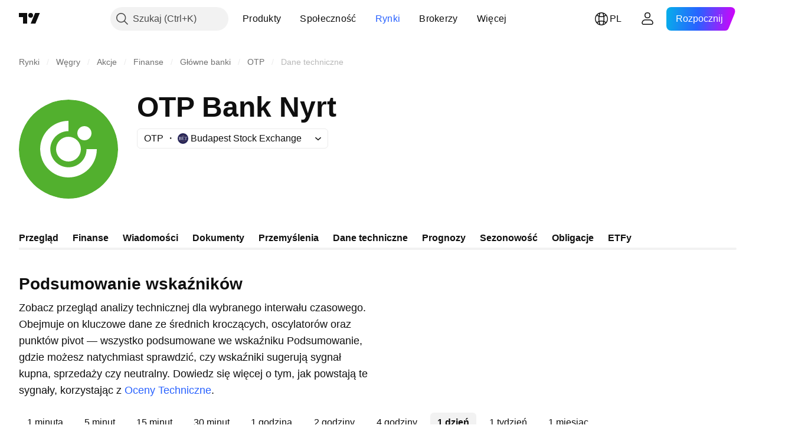

--- FILE ---
content_type: image/svg+xml
request_url: https://s3-symbol-logo.tradingview.com/otpbknyr-gdr--big.svg
body_size: 76
content:
<!-- by TradingView --><svg width="56" height="56" viewBox="0 0 56 56" xmlns="http://www.w3.org/2000/svg"><path d="M0 28a28 28 0 1 1 56 0 28 28 0 1 1-56 0Z" fill="#52B02E"/><path d="M12 28.03C12 19.16 19.19 12 28 12v5.8c-5.63 0-10.26 4.6-10.26 10.23 0 5.63 4.6 10.23 10.23 10.23 5.63 0 10.23-4.52 10.23-10.26H44c0 8.87-7.16 16-16.03 16A15.95 15.95 0 0 1 12 28.03Zm9-.03a7 7 0 1 1 14 0 7 7 0 0 1-14 0Zm16-13c-2.22 0-4 1.78-4 4 0 2.22 1.78 4 4 4 2.22 0 4-1.78 4-4 0-2.22-1.78-4-4-4Z" fill="#fff"/></svg>